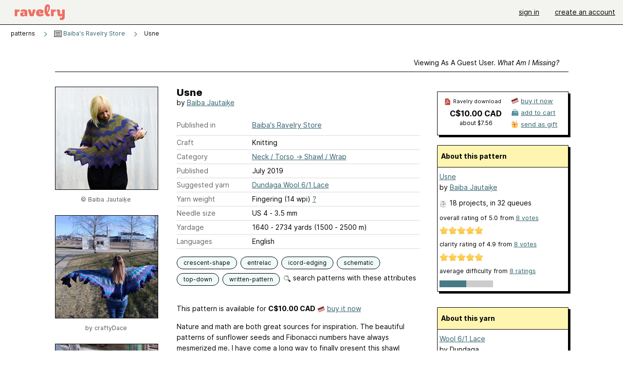

--- FILE ---
content_type: text/html; charset=utf-8
request_url: https://www.ravelry.com/patterns/library/usne
body_size: 10822
content:
<!DOCTYPE html>
<html class="with_scroll_padding" data-large-font="0" lang="en" xml:lang="en" xmlns="http://www.w3.org/1999/xhtml">
<head>
<title>Ravelry: Usne pattern by Baiba Jautaiķe</title>
<meta content="text/html; charset=utf-8" http-equiv="Content-Type" />
<meta content="k7yjmC1I3AVEjUxrFfaJWiWGwbMaYO+2MW10pPDOgDU=" id="authenticity-token" name="authenticity-token" />
<meta content="origin-when-crossorigin" name="referrer" />
<meta content="noodp" name="robots" />
<meta content="&#x000A;Nature and math are both great sources for inspiration. The beautiful patterns of sunflower seeds and Fibonacci numbers have always mesmerized me. I have come a long way to finally present this shawl design honoring both. It is called Usne — Latvian for Thistle. It may not be the plant that radiates coziness and loving warmth, but it is just as beautiful as it is tenacious and for that, I love it." name="Description" />
<meta content="Ravelry" name="application-name" />
<meta content="Ravelry" name="apple-mobile-web-app-title" />
<link rel="manifest" href="/manifest.webmanifest?v=20231002">
<link href="https://style-cdn.ravelrycache.com/stylesheets/ravelry_legacy_v1_2_2511201357.css" rel="Stylesheet" type="text/css" />
<link href="https://style-cdn.ravelrycache.com/stylesheets/ravelry_components_v1_2_2511201817.css" rel="Stylesheet" type="text/css" />


<script src="https://style-cdn.ravelrycache.com/javascripts/base11_2406161035.js" type="text/javascript"></script>
<script src="https://style-cdn.ravelrycache.com/javascripts/ravelry_2601201825.js" type="text/javascript"></script>





<link rel="apple-touch-icon" sizes="57x57" href="/images/assets/favicons/apple-touch-icon-57x57.png?v=2">
<link rel="apple-touch-icon" sizes="60x60" href="/images/assets/favicons/apple-touch-icon-60x60.png?v=2">
<link rel="apple-touch-icon" sizes="72x72" href="/images/assets/favicons/apple-touch-icon-72x72.png?v=2">
<link rel="apple-touch-icon" sizes="76x76" href="/images/assets/favicons/apple-touch-icon-76x76.png?v=2">
<link rel="apple-touch-icon" sizes="114x114" href="/images/assets/favicons/apple-touch-icon-114x114.png?v=2">
<link rel="apple-touch-icon" sizes="120x120" href="/images/assets/favicons/apple-touch-icon-120x120.png?v=2">
<link rel="apple-touch-icon" sizes="144x144" href="/images/assets/favicons/apple-touch-icon-144x144.png?v=2">
<link rel="apple-touch-icon" sizes="152x152" href="/images/assets/favicons/apple-touch-icon-152x152.png?v=2">
<link rel="apple-touch-icon" sizes="180x180" href="/images/assets/favicons/apple-touch-icon-180x180.png?v=2">
<link rel="icon" type="image/png" href="/images/assets/favicons/android-chrome-192x192.png?v=2" sizes="192x192">
<link rel="icon" type="image/png" href="/images/assets/favicons/favicon-16x16.png?v=2" sizes="16x16">
<link rel="icon" type="image/png" href="/images/assets/favicons/favicon-32x32.png?v=2" sizes="32x32">
<link rel="icon" type="image/png" href="/images/assets/favicons/favicon-96x96.png?v=2" sizes="96x96">
<meta name="msapplication-TileImage" content="/images/assets/favicons/mstile-144x144.png?v=2">
<meta content="@ravelry" name="twitter:site">
<meta content="summary_large_image" name="twitter:card">
<meta content="Usne pattern by Baiba Jautaiķe" name="twitter:title">
<meta content="
Nature and math are both great sources for inspiration. The beautiful patterns of sunflower seeds and Fibonacci numbers have always mesmerized me. I have come a long way to finally present this shawl design honoring both. It is called Usne — Latvian for Thistle. It may not be the plant that radiates coziness and loving warmth, but it is just as beautiful as it is tenacious and for that, I love it.
" name="twitter:description">
<meta content="https://images4-a.ravelrycache.com/uploads/BaibaTR/636680646/usne_titulbilde_medium2.jpg" name="twitter:image:src">
<meta content="https://images4-a.ravelrycache.com/uploads/BaibaTR/636680646/usne_titulbilde_medium2.jpg" name="twitter:image">
<meta content="product" property="og:type">
<meta content="10.00" property="og:price:amount">
<meta content="CAD" property="og:price:currency">
<meta content="Ravelry" property="og:site_name">
<meta content="Usne pattern by Baiba Jautaiķe" property="og:title">
<meta content="
Nature and math are both great sources for inspiration. The beautiful patterns of sunflower seeds and Fibonacci numbers have always mesmerized me. I have come a long way to finally present this shawl design honoring both. It is called Usne — Latvian for Thistle. It may not be the plant that radiates coziness and loving warmth, but it is just as beautiful as it is tenacious and for that, I love it.
" property="og:description">
<meta content="https://images4-f.ravelrycache.com/uploads/BaibaTR/636680646/usne_titulbilde_small2.jpg#webp" property="og:image">
<meta content="1650688485" property="og:updated_time">
<script type="application/ld+json">{"@context":"https://schema.org/","@type":"Product","name":"Usne","image":["https://images4-f.ravelrycache.com/uploads/BaibaTR/636680646/usne_titulbilde_medium.jpg"],"description":"\nNature and math are both great sources for inspiration. The beautiful patterns of sunflower seeds and Fibonacci numbers have always mesmerized me. I have come a long way to finally present this shawl design honoring both. It is called Usne — Latvian for Thistle. It may not be the plant that radiates coziness and loving warmth, but it is just as beautiful as it is tenacious and for that, I love it.\n","sku":"BJ-944760","brand":{"@type":"Brand","name":"Baiba Jautaiķe"},"offers":{"@type":"Offer","url":"https://www.ravelry.com/patterns/usne","priceCurrency":"CAD","price":"10.00","fileFormat":"application/pdf","itemCondition":"https://schema.org/NewCondition","availability":"https://schema.org/OnlineOnly","hasMerchantReturnPolicy":{"@type":"MerchantReturnPolicy","applicableCountry":"US","returnPolicyCategory":"https://schema.org/MerchantReturnNotPermitted"}},"aggregateRating":{"@type":"AggregateRating","ratingValue":5.0,"reviewCount":8}}</script>
<link rel="search" type="application/opensearchdescription+xml" title="Ravelry" href="http://www.ravelry.com/search.xml">
<script async defer data-domain="ravelry.com" src="https://plausible.io/js/plausible.js"></script>
</head>
<body class="patterns patterns_show show_action  with_responsive with_subnavigation with_subnavigation--all   wide_core_item_page normal with_frontend_v1_2 with_navigation_v2 with_typeface_default theme_automatic theme_merino theme_light_merino">
<div id="page">
<div data-autohide-nav-touch="1" data-autohide-nav="0" data-disable-auto-emoji="0" data-disable-facebook="0" data-disable-forums-menu="0" data-disable-magic-mentions="0" data-disable-quick-magic-links="0" data-flair-week="0" data-light-theme="merino" data-photos-add-to-tail="0" data-photos-auto-edit="0" data-stop-gifs="0" data-theme-disable-switching="0" data-theme="merino" id="user_preference_data" style="display: none"></div>
<div id="page_header">
<div class="navigation_v2" id="navigation_v2" role="navigation">
<span class="navigation_v2__pillarbox navigation_v2__pillarbox--first"></span>
<a class="navigation_v2__logo rsp_hidden" href="/">
<img alt="Ravelry Logo" class="navigation_v2__logo__secondary navigation_v2__logo__secondary--guest rsp_hidden" id="navigation_logo_secondary" src="https://style-cdn.ravelrycache.com/images/assets/logos/secondary.svg" style="display: none;" />
<img alt="Ravelry Logo" class="navigation_v2__logo__text" id="navigation_logo_text" src="https://style-cdn.ravelrycache.com/images/assets/logos/primary.svg" />
</a>
<a href="/" class="rsp_only navigation_v2__tab navigation_v2__tab--active">ravelry</a>
<a class="navigation_v2__tab registered_preview" href="#" style="display: none;">patterns</a>
<a class="navigation_v2__tab registered_preview" href="#" style="display: none;">yarns</a>
<a class="navigation_v2__tab registered_preview" href="#" style="display: none;">people</a>
<a class="navigation_v2__tab registered_preview" href="#" style="display: none;">groups</a>
<span class="navigation_v2__spacer navigation_v2__spacer--guestlogin"></span>
<a class="navigation_v2__tab registered_preview" href="#" style="display: none;">forums</a>
<a class="navigation_v2__tab registered_preview" href="#" style="display: none;">my notebook</a>
<a class="rsp_only navigation_v2__tab navigation_v2__tab--guestlogin" href="/" title="Ravelry">
<img alt="" src="https://style-cdn.ravelrycache.com/images/assets/logos/primary.svg" />
</a>
<div class="navigation_v2__tab navigation_v2__tab--guestlogin">
<a href="/account/login?return_to=/patterns/library/usne">sign in</a>
</div>
<div class="navigation_v2__tab navigation_v2__tab--guestlogin">
<a href="/invitations">create an account</a>
</div>
<span class="rsp_only navigation_v2__spacer navigation_v2__spacer--guestlogin"></span>
<span class="navigation_v2__pillarbox navigation_v2__pillarbox--last"></span>
</div>
</div>
<div id="searchlight_window">
<div class="searchlight_dialog">
<div class="searchlight_dialog__search">
<form autocomplete="off" class="fancy_form searchlight_dialog__form" onsubmit="R.searchlight.search(); return false;">
<input autocomplete="off" class="searchlight_dialog__search_box" id="searchlight_dialog_input" placeholder="search by name: patterns, yarns, people..." type="text" />
<img alt="" aria-hidden="true" class="searchlight_dialog__progress icon_16 o-icon--loading_tiny_alternate o-icon o-icon--xs" id="searchlight_dialog_progress" src="https://style-cdn.ravelrycache.com/images/assets/icons/ui/tiny-loader.svg?v=34" style="display: none;" />
</form>
<div class="searchlight_dialog__results" id="searchlight_dialog_results"></div>
<div class="searchlight_dialog__advanced_links" id="searchlight_dialog_links">
<div style="padding-bottom: 1em;">
advanced search
</div>
<ul class="searchlight_dialog__advanced_links__list">
<li><a href="/patterns/search#query=" class="searchlight_dialog__advanced_links__link" id="searchlight_patterns_advanced">patterns</a></li>
<li><a href="/projects/search#query=" class="searchlight_dialog__advanced_links__link">projects</a></li>
<li><a href="/designers/search#query=" class="searchlight_dialog__advanced_links__link">designers</a></li>
<li><a href="/sources/search#query=" class="searchlight_dialog__advanced_links__link">sources</a></li>
</ul>
<ul class="searchlight_dialog__advanced_links__list">
<li><a href="/yarns/search#query=" class="searchlight_dialog__advanced_links__link">yarns</a></li>
<li><a href="/stash/search#query=" class="searchlight_dialog__advanced_links__link">stashes</a></li>
<li><a href="/shops/search#query=" class="searchlight_dialog__advanced_links__link">yarn shops</a></li>
<li><a href="/yarns/brands/search#query=" class="searchlight_dialog__advanced_links__link">brands</a></li>
<li><a href="/fiber/stash/search#query=" class="searchlight_dialog__advanced_links__link">fiber</a></li>
</ul>
<ul class="searchlight_dialog__advanced_links__list">
<li><a href="/people/search#query=" class="searchlight_dialog__advanced_links__link">people</a></li>
<li><a href="/groups/search#alive=yes&amp;query=" class="searchlight_dialog__advanced_links__link">groups</a></li>
<li><a href="/discuss/search#query=&amp;view=posts" class="searchlight_dialog__advanced_links__link">forum posts</a></li>
<li><a href="/discuss/search#query=&amp;view=topics" class="searchlight_dialog__advanced_links__link">topics</a></li>
<li><a href="/events/search#query=" class="searchlight_dialog__advanced_links__link">events</a></li>
</ul>
<div style="clear:both;" class="c_d"></div>

</div>
</div>
<div class="searchlight_dialog__recently_viewed" id="searchlight_dialog_recently_viewed"></div>
<div class="searchlight_dialog__saved_searches" id="searchlight_dialog_saved_searches"></div>
<div style="clear:both;" class="c_d"></div>
</div>

</div>
<div id="content" role="main">
<div id="main"></div>
<div class="page_title">
Usne
<span class="page_title__subtitle">
by <a href="https://www.ravelry.com/designers/baiba-jautaike">Baiba Jautaiķe</a>
</span>
</div>
<div class="rsp_only" id="mobile_tool_buttons" style="display: none"></div>
<div class="heading patterns_heading rsp_hidden">
<h2 class="breadcrumbs  breadcrumbs--subnavigation"><span class="navigation_v2__pillarbox navigation_v2__pillarbox--first"></span><span class="breadcrumbs__crumbs"><span class="breadcrumbs__crumb"><strong><span class="r_link_to ">patterns</span></strong></span> <span class="breadcrumb_divider breadcrumbs__divider">></span> <span class="breadcrumbs__crumb"><span class="breadcrumbs__crumb__menu" data-menu-content-url="https://www.ravelry.com/patterns/library/usne/navigation_sources"><a href="https://www.ravelry.com/patterns/sources/baibas-ravelry-store"><img alt="" class="breadcrumbs__indicator subnavigation_only" src="https://style-cdn.ravelrycache.com/images/breadcrumb-menu-indicator.png" srcset="https://style-cdn.ravelrycache.com/images/breadcrumb-menu-indicator.png 1x, https://style-cdn.ravelrycache.com/images/breadcrumb-menu-indicator-2x.png 2x" /> Baiba's Ravelry Store</a><div class="breadcrumbs__menu " style="position: absolute; display: none;"><ul aria-haspopup="true" class="navigation_v2__menu"></ul></div></span></span> <span class="breadcrumb_divider breadcrumbs__divider">></span> <span class="breadcrumbs__crumb breadcrumbs__crumb--active">Usne</span></span> <span class="breadcrumbs__tools"></span><span class="navigation_v2__pillarbox navigation_v2__pillarbox--last"></span></h2></div>
<div class="core_item_container editor tab_bar_container tab_bar_container--guest tab_bar_container--with_button_box tab_bar_container--with_hero">
<div class="tabs tabs--subnavigation tabs--tab_builder tab_bar_responsive tabs--subnavigation_overflowable tabs--with_page_type tabs--tabset_pattern tab_bar_responsive--with_counts tab_bar_responsive--with_border tab_bar_responsive--with_ellipsis_menu patterns_tabs" data-tabset-id="pattern" id="tabset"><div class="tabs__shim"></div><div class="tabs__sections tabs__sections--subnavigation"><ul class="rsp_hidden tabs__sections__page_type"><li><img alt="" aria-hidden="true" class="icon_16 o-icon--patterns o-icon o-icon--xs" src="https://style-cdn.ravelrycache.com/images/assets/icons/patterns.svg?v=34" /> Pattern</li></ul><ul class="rsp_hidden tabs__sections__default"><li class="tab_bar_container__guest_link"><span class="static_tab" id="guest_tab"><a href="#" onclick="R.patterns.previewRegisteredFeatures(); return false;">Viewing as a guest user. <span>What am I missing?</span><div class="c-navigation_indicator"><div class="c-navigation_indicator__snake"></div></div></a></span></li> <li aria-current="page" id="current"><span class="static_tab" id="show_tab"><a href="https://www.ravelry.com/patterns/library/usne">details<div class="c-navigation_indicator"><div class="c-navigation_indicator__snake"></div></div></a></span></li> <li class="tab_bar_responsive__overflow"><span class="static_tab" id="yarns_tab"><a href="https://www.ravelry.com/patterns/library/usne/yarns">yarn ideas<div class="c-navigation_indicator"><div class="c-navigation_indicator__snake"></div></div></a></span></li> <li><span class="static_tab" id="people_tab"><a href="https://www.ravelry.com/patterns/library/usne/people">projects (18)<div class="c-navigation_indicator"><div class="c-navigation_indicator__snake"></div></div></a></span></li> <li class="tab_bar_responsive__overflow--auto"><span class="static_tab" id="comments_tab"><a href="https://www.ravelry.com/patterns/library/usne/comments">comments (4)<div class="c-navigation_indicator"><div class="c-navigation_indicator__snake"></div></div></a></span></li> <li class="tab_bar_responsive__overflow rsp_only"><span class="static_tab" id="editors_tab"><a href="https://www.ravelry.com/patterns/library/usne/editors"> editing<div class="c-navigation_indicator"><div class="c-navigation_indicator__snake"></div></div></a></span></li> <li><span class="static_tab" id="ellipsis_tab"><a class="rsp_hidden" href="#" onclick="R.quicknav.open('https://www.ravelry.com/patterns/library/usne/navigation_quicknav'); return false;" title="More..."><img alt="More options" class="icon_16 o-icon--more_menu_horizontal o-icon o-icon--xs" id="navigation_selector_944760" src="https://style-cdn.ravelrycache.com/images/assets/icons/more-horizontal-on-light.svg?v=34" title="More options" /><div class="c-navigation_indicator"><div class="c-navigation_indicator__snake"></div></div></a></span></li></ul><a class="tabs__overflow_indicator subnavigation_only"><img alt="Expand" class="icon_16 o-icon--tabs_expand o-icon o-icon--xs" src="https://style-cdn.ravelrycache.com/images/assets/icons/arrow-double-chevron-right.svg?v=34" /></a><ul class="tabs__sections__priority rsp_hidden"><li aria-current="page" id="current"><span class="static_tab" id="show_tab"><a href="https://www.ravelry.com/patterns/library/usne">details<div class="c-navigation_indicator"><div class="c-navigation_indicator__snake"></div></div></a></span></li></ul></div><div class="tabs__shim"></div><ul class="tabs__legacy"><li class="tab_bar_container__guest_link"><span class="static_tab" id="guest_tab"><a href="#" onclick="R.patterns.previewRegisteredFeatures(); return false;">Viewing as a guest user. <span>What am I missing?</span><div class="c-navigation_indicator"><div class="c-navigation_indicator__snake"></div></div></a></span></li> <li aria-current="page" id="current"><span class="static_tab" id="show_tab"><a href="https://www.ravelry.com/patterns/library/usne">details<div class="c-navigation_indicator"><div class="c-navigation_indicator__snake"></div></div></a></span></li> <li class="tab_bar_responsive__overflow"><span class="static_tab" id="yarns_tab"><a href="https://www.ravelry.com/patterns/library/usne/yarns">yarn ideas<div class="c-navigation_indicator"><div class="c-navigation_indicator__snake"></div></div></a></span></li> <li><span class="static_tab" id="people_tab"><a href="https://www.ravelry.com/patterns/library/usne/people">projects (18)<div class="c-navigation_indicator"><div class="c-navigation_indicator__snake"></div></div></a></span></li> <li class="tab_bar_responsive__overflow--auto"><span class="static_tab" id="comments_tab"><a href="https://www.ravelry.com/patterns/library/usne/comments">comments (4)<div class="c-navigation_indicator"><div class="c-navigation_indicator__snake"></div></div></a></span></li> <li class="tab_bar_responsive__overflow rsp_only"><span class="static_tab" id="editors_tab"><a href="https://www.ravelry.com/patterns/library/usne/editors"> editing<div class="c-navigation_indicator"><div class="c-navigation_indicator__snake"></div></div></a></span></li> <li><span class="static_tab" id="ellipsis_tab"><a class="rsp_hidden" href="#" onclick="R.quicknav.open('https://www.ravelry.com/patterns/library/usne/navigation_quicknav'); return false;" title="More..."><img alt="More options" class="icon_16 o-icon--more_menu_horizontal o-icon o-icon--xs" id="navigation_selector_944760" src="https://style-cdn.ravelrycache.com/images/assets/icons/more-horizontal-on-light.svg?v=34" title="More options" /><div class="c-navigation_indicator"><div class="c-navigation_indicator__snake"></div></div></a></span></li><li class="tab_bar_responsive__spacer rsp_only"></li><li class="tab_bar_responsive__show_more rsp_only"><span class="static_tab" id="responsive_more_tab"><a href="#">•••<div class="c-navigation_indicator"><div class="c-navigation_indicator__snake"></div></div></a></span></li></ul></div><div class="panels">
<div class="panel core_item_panel" id="show_panel">
<div class="photo_gallery_container" data-debug="none" id="pattern_gallery_container">
<div class="photo_gallery_hero rsp_only">
<div class="touch_gallery__item" id="slideshow_element">
<img class="lazy_srcset lazy_srcset--loading" data-lazy-srcset="https://images4-f.ravelrycache.com/uploads/BaibaTR/636680646/usne_titulbilde_small2.jpg 1x, https://images4-a.ravelrycache.com/uploads/BaibaTR/636680646/usne_titulbilde_medium2.jpg 2x" height="100.0vw" id="hero_photo_86060851" onclick="R.photos.responsiveFullscreen(this); return false;" src="https://images4-f.ravelrycache.com/uploads/BaibaTR/636680646/usne_titulbilde_thumbnail.jpg" />
</div>
</div>

<div class="photo_gallery resizable_photo_gallery resizable_photo_gallery--size_5">
<div class="photo_gallery__section photo_gallery__section--1 section">
<div class="photo_border framed_photo photo_gallery__border "><div class="photo_frame photo_gallery__frame real_photo"><div class="photo photo_gallery__photo full_height_photo zoomable_photo" id="photo_86060851"><picture><source media="(max-width: 487px)" srcset="[data-uri]" /><img alt="" class="" data-image-height="210" data-image-width="210" data-photo-id="86060851" height="false" src="https://images4-f.ravelrycache.com/uploads/BaibaTR/636680646/usne_titulbilde_small2.jpg" srcset="https://images4-f.ravelrycache.com/uploads/BaibaTR/636680646/usne_titulbilde_small2.jpg 1x, https://images4-f.ravelrycache.com/uploads/BaibaTR/636680646/usne_titulbilde_medium.jpg 2x" style="left: 0px;width: 210px; max-width: 210px;" width="210" /></picture></div></div></div>
<div class="copyright rsp_hidden">
&copy Baiba Jautaiķe
</div>
</div>
<div class="photo_gallery__section photo_gallery__section--2 section">
<div class="photo_border framed_photo photo_gallery__border "><div class="photo_frame photo_gallery__frame real_photo"><div class="photo photo_gallery__photo zoomable_photo" id="photo_112365272"><picture><source media="(max-width: 487px)" srcset="[data-uri]" /><img alt="" class="" data-image-height="222" data-image-width="296" data-photo-id="112365272" height="222" src="https://images4-g.ravelrycache.com/uploads/DaceLido/850849670/DSC_0226_small2.JPG" srcset="https://images4-g.ravelrycache.com/uploads/DaceLido/850849670/DSC_0226_small2.JPG 1x, https://images4-g.ravelrycache.com/uploads/DaceLido/850849670/DSC_0226_medium.JPG 2x" style="left: -11px;top: -12px;width: 296px; max-width: 296px;" width="296" /></picture></div></div></div>
<div class="copyright rsp_hidden">
by <span class="r_link_to ">craftyDace</span>
</div>
</div>
<div class="photo_gallery__section photo_gallery__section--3 section">
<div class="photo_border framed_photo photo_gallery__border "><div class="photo_frame photo_gallery__frame real_photo"><div class="photo photo_gallery__photo zoomable_photo" id="photo_90141842"><picture><source media="(max-width: 487px)" srcset="[data-uri]" /><img alt="" class="height_lock " data-image-height="320" data-image-width="240" data-photo-id="90141842" height="320" src="https://images4-g.ravelrycache.com/uploads/MurisTheCat/669837321/IMG_20191229_122219__small2.jpg" srcset="https://images4-g.ravelrycache.com/uploads/MurisTheCat/669837321/IMG_20191229_122219__small2.jpg 1x, https://images4-g.ravelrycache.com/uploads/MurisTheCat/669837321/IMG_20191229_122219__medium.jpg 2x" style="left: -6px;top: -46px;" width="240" /></picture></div></div></div>
<div class="copyright rsp_hidden">
by <span class="r_link_to ">MurisTheCat</span>
</div>
</div>
<div class="photo_gallery__section photo_gallery__section--4 section">
<div class="photo_border framed_photo photo_gallery__border "><div class="photo_frame photo_gallery__frame real_photo"><div class="photo photo_gallery__photo zoomable_photo" id="photo_89043786"><picture><source media="(max-width: 487px)" srcset="[data-uri]" /><img alt="" class="" data-image-height="222" data-image-width="296" data-photo-id="89043786" height="222" src="https://images4-f.ravelrycache.com/uploads/tejedora99/659017864/IMG_20191108_123240143_small2.jpg" srcset="https://images4-f.ravelrycache.com/uploads/tejedora99/659017864/IMG_20191108_123240143_small2.jpg 1x, https://images4-f.ravelrycache.com/uploads/tejedora99/659017864/IMG_20191108_123240143_medium.jpg 2x" style="left: -51px;top: -12px;width: 296px; max-width: 296px;" width="296" /></picture></div></div></div>
<div class="copyright rsp_hidden">
by <span class="r_link_to ">tejedora99</span>
</div>
</div>
<div class="photo_gallery__section photo_gallery__section--5 section">
<div class="photo_border framed_photo photo_gallery__border "><div class="photo_frame photo_gallery__frame real_photo"><div class="photo photo_gallery__photo zoomable_photo" id="photo_89043797"><picture><source media="(max-width: 487px)" srcset="[data-uri]" /><img alt="" class="height_lock " data-image-height="320" data-image-width="240" data-photo-id="89043797" height="320" src="https://images4-f.ravelrycache.com/uploads/tejedora99/658716668/IMG_20191107_041615668_small2.jpg" srcset="https://images4-f.ravelrycache.com/uploads/tejedora99/658716668/IMG_20191107_041615668_small2.jpg 1x, https://images4-f.ravelrycache.com/uploads/tejedora99/658716668/IMG_20191107_041615668_medium.jpg 2x" style="left: -6px;top: -46px;" width="240" /></picture></div></div></div>
<div class="copyright rsp_hidden">
by <span class="r_link_to ">tejedora99</span>
</div>
</div>
<div class="photo_gallery__section photo_gallery__section--6 section">
<div class="photo_border framed_photo photo_gallery__border "><div class="photo_frame photo_gallery__frame real_photo"><div class="photo photo_gallery__photo zoomable_photo" id="photo_89000365"><picture><source media="(max-width: 487px)" srcset="[data-uri]" /><img alt="" class="" data-image-height="240" data-image-width="219" data-photo-id="89000365" height="240" src="https://images4-g.ravelrycache.com/uploads/peleA/637411844/IMG_20190422_173258225_2_small.jpg" srcset="https://images4-g.ravelrycache.com/uploads/peleA/637411844/IMG_20190422_173258225_2_small.jpg 1x, https://images4-g.ravelrycache.com/uploads/peleA/637411844/IMG_20190422_173258225_2_medium.jpg 2x" style="left: 0px;top: -10px;width: 219px; max-width: 219px;" width="219" /></picture></div></div></div>
<div class="copyright rsp_hidden">
by <span class="r_link_to ">peleA</span>
</div>
</div>
<div class="photo_gallery__section photo_gallery__section--7 section">
<div class="photo_border framed_photo photo_gallery__border "><div class="photo_frame photo_gallery__frame real_photo"><div class="photo photo_gallery__photo zoomable_photo" id="photo_87152890"><picture><source media="(max-width: 487px)" srcset="[data-uri]" /><img alt="" class="" data-image-height="210" data-image-width="210" data-photo-id="87152890" height="210" src="https://images4-f.ravelrycache.com/uploads/Tharra/645649458/IMG_20190901_195010_839_small2.jpg" srcset="https://images4-f.ravelrycache.com/uploads/Tharra/645649458/IMG_20190901_195010_839_small2.jpg 1x, https://images4-f.ravelrycache.com/uploads/Tharra/645649458/IMG_20190901_195010_839_medium.jpg 2x" style="left: 0px;top: 0px;width: 210px; max-width: 210px;" width="210" /></picture></div></div></div>
<div class="copyright rsp_hidden">
by <span class="r_link_to ">Tharra</span>
</div>
</div>
<div class="photo_gallery__section photo_gallery__section--8 section">
<div class="photo_border framed_photo photo_gallery__border "><div class="photo_frame photo_gallery__frame real_photo"><div class="photo photo_gallery__photo zoomable_photo" id="photo_87152879"><picture><source media="(max-width: 487px)" srcset="[data-uri]" /><img alt="" class="" data-image-height="210" data-image-width="210" data-photo-id="87152879" height="210" src="https://images4-g.ravelrycache.com/uploads/Tharra/645649399/IMG_20190901_195010_778_small2.jpg" srcset="https://images4-g.ravelrycache.com/uploads/Tharra/645649399/IMG_20190901_195010_778_small2.jpg 1x, https://images4-g.ravelrycache.com/uploads/Tharra/645649399/IMG_20190901_195010_778_medium.jpg 2x" style="left: 0px;top: 0px;width: 210px; max-width: 210px;" width="210" /></picture></div></div></div>
<div class="copyright rsp_hidden">
by <span class="r_link_to ">Tharra</span>
</div>
</div>
<div class="photo_gallery__section photo_gallery__section--9 section">
<div class="photo_border framed_photo photo_gallery__border "><div class="photo_frame photo_gallery__frame real_photo"><div class="photo photo_gallery__photo zoomable_photo" id="photo_87074464"><picture><source media="(max-width: 487px)" srcset="[data-uri]" /><img alt="" class="" data-image-height="222" data-image-width="296" data-photo-id="87074464" height="222" src="https://images4-f.ravelrycache.com/uploads/BlueIx/644029061/E1E0A8B0-216F-4257-91A1-8650A44E17D5_small2.jpeg" srcset="https://images4-f.ravelrycache.com/uploads/BlueIx/644029061/E1E0A8B0-216F-4257-91A1-8650A44E17D5_small2.jpeg 1x, https://images4-f.ravelrycache.com/uploads/BlueIx/644029061/E1E0A8B0-216F-4257-91A1-8650A44E17D5_medium.jpeg 2x" style="left: -24px;top: -7px;width: 296px; max-width: 296px;" width="296" /></picture></div></div></div>
<div class="copyright rsp_hidden">
by <span class="r_link_to ">BlueIx</span>
</div>
</div>
<div class="photo_gallery__section photo_gallery__section--10 section">
<div class="photo_border framed_photo photo_gallery__border "><div class="photo_frame photo_gallery__frame real_photo"><div class="photo photo_gallery__photo zoomable_photo" id="photo_87074473"><picture><source media="(max-width: 487px)" srcset="[data-uri]" /><img alt="" class="height_lock " data-image-height="320" data-image-width="240" data-photo-id="87074473" height="320" src="https://images4-f.ravelrycache.com/uploads/BlueIx/644029062/550E92B3-75F4-42ED-8258-24644E336293_small2.jpeg" srcset="https://images4-f.ravelrycache.com/uploads/BlueIx/644029062/550E92B3-75F4-42ED-8258-24644E336293_small2.jpeg 1x, https://images4-f.ravelrycache.com/uploads/BlueIx/644029062/550E92B3-75F4-42ED-8258-24644E336293_medium.jpeg 2x" style="left: -13px;top: -62px;" width="240" /></picture></div></div></div>
<div class="copyright rsp_hidden">
by <span class="r_link_to ">BlueIx</span>
</div>
</div>
<div class="photo_gallery__section photo_gallery__section--11 section">
<div class="photo_border framed_photo photo_gallery__border "><div class="photo_frame photo_gallery__frame real_photo"><div class="photo photo_gallery__photo zoomable_photo" id="photo_86242300"><picture><source media="(max-width: 487px)" srcset="[data-uri]" /><img alt="" class="width_lock " data-image-height="213" data-image-width="320" data-photo-id="86242300" height="213" src="https://images4-g.ravelrycache.com/uploads/ilzep/638157298/IMGP3318_usne_small2.JPG" srcset="https://images4-g.ravelrycache.com/uploads/ilzep/638157298/IMGP3318_usne_small2.JPG 1x, https://images4-g.ravelrycache.com/uploads/ilzep/638157298/IMGP3318_usne_medium.JPG 2x" style="left: -54px;top: -1px;" width="320" /></picture></div></div></div>
<div class="copyright rsp_hidden">
by <span class="r_link_to ">ilzep</span>
</div>
</div>
<div class="photo_gallery__section photo_gallery__section--12 section">
<div class="photo_border framed_photo photo_gallery__border "><div class="photo_frame photo_gallery__frame real_photo"><div class="photo photo_gallery__photo zoomable_photo" id="photo_86322013"><picture><source media="(max-width: 487px)" srcset="[data-uri]" /><img alt="" class="height_lock " data-image-height="320" data-image-width="213" data-photo-id="86322013" height="320" src="https://images4-g.ravelrycache.com/uploads/farilis/638826432/IMGP3377__small2.JPG" srcset="https://images4-g.ravelrycache.com/uploads/farilis/638826432/IMGP3377__small2.JPG 1x, https://images4-g.ravelrycache.com/uploads/farilis/638826432/IMGP3377__medium.JPG 2x" style="left: -1px;top: -54px;" width="213" /></picture></div></div></div>
<div class="copyright rsp_hidden">
by <span class="r_link_to ">farilis</span>
</div>
</div>
<div class="photo_gallery__section photo_gallery__section--13 section">
<div class="photo_border framed_photo photo_gallery__border "><div class="photo_frame photo_gallery__frame real_photo"><div class="photo photo_gallery__photo zoomable_photo" id="photo_87044028"><picture><source media="(max-width: 487px)" srcset="[data-uri]" /><img alt="" class="" data-image-height="210" data-image-width="210" data-photo-id="87044028" height="210" src="https://images4-g.ravelrycache.com/uploads/BaibaTR/644778402/DSCN0850_small2.jpg" srcset="https://images4-g.ravelrycache.com/uploads/BaibaTR/644778402/DSCN0850_small2.jpg 1x, https://images4-g.ravelrycache.com/uploads/BaibaTR/644778402/DSCN0850_medium.jpg 2x" style="left: 0px;top: 0px;width: 210px; max-width: 210px;" width="210" /></picture></div></div></div>
<div class="copyright rsp_hidden">
by <span class="r_link_to ">BaibaTR</span>
</div>
</div>
<div class="photo_gallery__section photo_gallery__section--14 section">
<div class="photo_border framed_photo photo_gallery__border "><div class="photo_frame photo_gallery__frame real_photo"><div class="photo photo_gallery__photo zoomable_photo" id="photo_86062197"><picture><source media="(max-width: 487px)" srcset="[data-uri]" /><img alt="" class="height_lock " data-image-height="320" data-image-width="240" data-photo-id="86062197" height="320" src="https://images4-g.ravelrycache.com/uploads/migla/617371406/20190331_160332_small2.jpg" srcset="https://images4-g.ravelrycache.com/uploads/migla/617371406/20190331_160332_small2.jpg 1x, https://images4-g.ravelrycache.com/uploads/migla/617371406/20190331_160332_medium.jpg 2x" style="left: -6px;top: -46px;" width="240" /></picture></div></div></div>
<div class="copyright rsp_hidden">
by <span class="r_link_to ">migla</span>
</div>
</div>
<div class="photo_gallery__section photo_gallery__section--15 section">
<div class="photo_border framed_photo photo_gallery__border "><div class="photo_frame photo_gallery__frame real_photo"><div class="photo photo_gallery__photo zoomable_photo" id="photo_86062196"><picture><source media="(max-width: 487px)" srcset="[data-uri]" /><img alt="" class="" data-image-height="222" data-image-width="296" data-photo-id="86062196" height="222" src="https://images4-f.ravelrycache.com/uploads/migla/617371394/20190331_161114_small2.jpg" srcset="https://images4-f.ravelrycache.com/uploads/migla/617371394/20190331_161114_small2.jpg 1x, https://images4-f.ravelrycache.com/uploads/migla/617371394/20190331_161114_medium.jpg 2x" style="left: -43px;top: -6px;width: 296px; max-width: 296px;" width="296" /></picture></div></div></div>
<div class="copyright rsp_hidden">
by <span class="r_link_to ">migla</span>
</div>
</div>
<div class="photo_gallery__section photo_gallery__section--16 section">
<div class="photo_border framed_photo photo_gallery__border "><div class="photo_frame photo_gallery__frame real_photo"><div class="photo photo_gallery__photo zoomable_photo" id="photo_86060852"><picture><source media="(max-width: 487px)" srcset="[data-uri]" /><img alt="" class="" data-image-height="210" data-image-width="350" data-photo-id="86060852" height="210" src="https://images4-f.ravelrycache.com/uploads/BaibaTR/636680640/usne_sparni_medium.jpg" srcset="https://images4-f.ravelrycache.com/uploads/BaibaTR/636680640/usne_sparni_medium.jpg 1x, https://images4-f.ravelrycache.com/uploads/BaibaTR/636680640/usne_sparni_medium.jpg 2x" style="left: -70px;top: 0px;height: 210px;" width="350" /></picture></div></div></div>
<div class="copyright rsp_hidden">
&copy Baiba Jautaiķe
</div>
</div>
<div class="photo_gallery__section photo_gallery__section--17 section">
<div class="photo_border framed_photo photo_gallery__border "><div class="photo_frame photo_gallery__frame real_photo"><div class="photo photo_gallery__photo zoomable_photo" id="photo_86322009"><picture><source media="(max-width: 487px)" srcset="[data-uri]" /><img alt="" class="width_lock " data-image-height="213" data-image-width="320" data-photo-id="86322009" height="213" src="https://images4-f.ravelrycache.com/uploads/farilis/638826436/IMGP3381__small2.JPG" srcset="https://images4-f.ravelrycache.com/uploads/farilis/638826436/IMGP3381__small2.JPG 1x, https://images4-f.ravelrycache.com/uploads/farilis/638826436/IMGP3381__medium.JPG 2x" style="left: -54px;top: -1px;" width="320" /></picture></div></div></div>
<div class="copyright rsp_hidden">
by <span class="r_link_to ">farilis</span>
</div>
</div>
<div class="photo_gallery__section photo_gallery__section--18 section">
<div class="photo_border framed_photo photo_gallery__border "><div class="photo_frame photo_gallery__frame real_photo"><div class="photo photo_gallery__photo zoomable_photo" id="photo_86242298"><picture><source media="(max-width: 487px)" srcset="[data-uri]" /><img alt="" class="width_lock " data-image-height="213" data-image-width="320" data-photo-id="86242298" height="213" src="https://images4-f.ravelrycache.com/uploads/ilzep/638157763/IMGP3212__small2.JPG" srcset="https://images4-f.ravelrycache.com/uploads/ilzep/638157763/IMGP3212__small2.JPG 1x, https://images4-f.ravelrycache.com/uploads/ilzep/638157763/IMGP3212__medium.JPG 2x" style="left: -54px;top: -1px;" width="320" /></picture></div></div></div>
<div class="copyright rsp_hidden">
by <span class="r_link_to ">ilzep</span>
</div>
</div>
<div class="photo_gallery__section photo_gallery__section--19 section">
<div class="photo_border framed_photo photo_gallery__border "><div class="photo_frame photo_gallery__frame real_photo"><div class="photo photo_gallery__photo zoomable_photo" id="photo_86242297"><picture><source media="(max-width: 487px)" srcset="[data-uri]" /><img alt="" class="" data-image-height="210" data-image-width="432" data-photo-id="86242297" height="210" src="https://images4-g.ravelrycache.com/uploads/ilzep/638159730/20190720_150054_medium.jpg" srcset="https://images4-g.ravelrycache.com/uploads/ilzep/638159730/20190720_150054_medium.jpg 1x, https://images4-g.ravelrycache.com/uploads/ilzep/638159730/20190720_150054_medium.jpg 2x" style="left: -111px;top: 0px;height: 210px;" width="432" /></picture></div></div></div>
<div class="copyright rsp_hidden">
by <span class="r_link_to ">ilzep</span>
</div>
</div>
<div class="photo_gallery__section photo_gallery__section--20 section">
<div class="photo_border framed_photo photo_gallery__border "><div class="photo_frame photo_gallery__frame real_photo"><div class="photo photo_gallery__photo zoomable_photo" id="photo_86279801"><picture><source media="(max-width: 487px)" srcset="[data-uri]" /><img alt="" class="height_lock " data-image-height="320" data-image-width="240" data-photo-id="86279801" height="320" src="https://images4-f.ravelrycache.com/uploads/Inetta/638482526/P90721-111738_small2.jpg" srcset="https://images4-f.ravelrycache.com/uploads/Inetta/638482526/P90721-111738_small2.jpg 1x, https://images4-f.ravelrycache.com/uploads/Inetta/638482526/P90721-111738_medium.jpg 2x" style="left: -6px;top: -46px;" width="240" /></picture></div></div></div>
<div class="copyright rsp_hidden">
by <span class="r_link_to ">Inetta</span>
</div>
</div>
<div class="photo_gallery__section photo_gallery__section--21 section">
<div class="photo_border framed_photo photo_gallery__border "><div class="photo_frame photo_gallery__frame real_photo"><div class="photo photo_gallery__photo zoomable_photo" id="photo_86062193"><picture><source media="(max-width: 487px)" srcset="[data-uri]" /><img alt="" class="" data-image-height="222" data-image-width="296" data-photo-id="86062193" height="222" src="https://images4-g.ravelrycache.com/uploads/migla/617371399/20190331_160603_small2.jpg" srcset="https://images4-g.ravelrycache.com/uploads/migla/617371399/20190331_160603_small2.jpg 1x, https://images4-g.ravelrycache.com/uploads/migla/617371399/20190331_160603_medium.jpg 2x" style="left: -43px;top: -6px;width: 296px; max-width: 296px;" width="296" /></picture></div></div></div>
<div class="copyright rsp_hidden">
by <span class="r_link_to ">migla</span>
</div>
</div>
<div class="photo_gallery__section photo_gallery__section--22 section">
<div class="photo_border framed_photo photo_gallery__border "><div class="photo_frame photo_gallery__frame real_photo"><div class="photo photo_gallery__photo zoomable_photo" id="photo_87039053"><picture><source media="(max-width: 487px)" srcset="[data-uri]" /><img alt="" class="" data-image-height="210" data-image-width="210" data-photo-id="87039053" height="210" src="https://images4-f.ravelrycache.com/uploads/BaibaTR/644737888/IMG_20190827_115455_2_small2.jpg" srcset="https://images4-f.ravelrycache.com/uploads/BaibaTR/644737888/IMG_20190827_115455_2_small2.jpg 1x, https://images4-f.ravelrycache.com/uploads/BaibaTR/644737888/IMG_20190827_115455_2_medium.jpg 2x" style="left: 0px;top: 0px;width: 210px; max-width: 210px;" width="210" /></picture></div></div></div>
<div class="copyright rsp_hidden">
&copy BaibaTR
</div>
</div>
<div class="photo_gallery__section photo_gallery__section--23 section">
<div class="photo_border framed_photo photo_gallery__border "><div class="photo_frame photo_gallery__frame real_photo"><div class="photo photo_gallery__photo zoomable_photo" id="photo_86060853"><picture><source media="(max-width: 487px)" srcset="[data-uri]" /><img alt="" class="" data-image-height="210" data-image-width="350" data-photo-id="86060853" height="210" src="https://images4-g.ravelrycache.com/uploads/BaibaTR/636680631/usne_garter_medium.jpg" srcset="https://images4-g.ravelrycache.com/uploads/BaibaTR/636680631/usne_garter_medium.jpg 1x, https://images4-g.ravelrycache.com/uploads/BaibaTR/636680631/usne_garter_medium.jpg 2x" style="left: -70px;top: 0px;height: 210px;" width="350" /></picture></div></div></div>
<div class="copyright rsp_hidden">
&copy Baiba Jautaiķe
</div>
</div>
<div class="photo_gallery__section photo_gallery__section--24 section">
<div class="photo_border framed_photo photo_gallery__border "><div class="photo_frame photo_gallery__frame real_photo"><div class="photo photo_gallery__photo zoomable_photo" id="photo_86193054"><picture><source media="(max-width: 487px)" srcset="[data-uri]" /><img alt="" class="" data-image-height="210" data-image-width="210" data-photo-id="86193054" height="210" src="https://images4-g.ravelrycache.com/uploads/gape/615411365/4032A641-7434-460A-B418-99E09FE796A9_small2.jpeg" srcset="https://images4-g.ravelrycache.com/uploads/gape/615411365/4032A641-7434-460A-B418-99E09FE796A9_small2.jpeg 1x, https://images4-g.ravelrycache.com/uploads/gape/615411365/4032A641-7434-460A-B418-99E09FE796A9_medium.jpeg 2x" style="left: 0px;top: 0px;width: 210px; max-width: 210px;" width="210" /></picture></div></div></div>
<div class="copyright rsp_hidden">
by <span class="r_link_to ">atodopunto</span>
</div>
</div>
<div class="photo_gallery__section photo_gallery__section--25 section">
<div class="photo_border framed_photo photo_gallery__border "><div class="photo_frame photo_gallery__frame real_photo"><div class="photo photo_gallery__photo zoomable_photo" id="photo_86228840"><picture><source media="(max-width: 487px)" srcset="[data-uri]" /><img alt="" class="width_lock " data-image-height="213" data-image-width="320" data-photo-id="86228840" height="213" src="https://images4-g.ravelrycache.com/uploads/ilzep/637847899/IMGP3209__small2.JPG" srcset="https://images4-g.ravelrycache.com/uploads/ilzep/637847899/IMGP3209__small2.JPG 1x, https://images4-g.ravelrycache.com/uploads/ilzep/637847899/IMGP3209__medium.JPG 2x" style="left: -54px;top: -1px;" width="320" /></picture></div></div></div>
<div class="copyright rsp_hidden">
by <span class="r_link_to ">ilzep</span>
</div>
</div>
<div class="photo_gallery__section photo_gallery__section--26 section">
<div class="photo_border framed_photo photo_gallery__border "><div class="photo_frame photo_gallery__frame real_photo"><div class="photo photo_gallery__photo zoomable_photo" id="photo_87044027"><picture><source media="(max-width: 487px)" srcset="[data-uri]" /><img alt="" class="" data-image-height="210" data-image-width="210" data-photo-id="87044027" height="210" src="https://images4-g.ravelrycache.com/uploads/BaibaTR/644778866/DSCN0777_small2.jpg" srcset="https://images4-g.ravelrycache.com/uploads/BaibaTR/644778866/DSCN0777_small2.jpg 1x, https://images4-g.ravelrycache.com/uploads/BaibaTR/644778866/DSCN0777_medium.jpg 2x" style="left: 0px;top: 0px;width: 210px; max-width: 210px;" width="210" /></picture></div></div></div>
<div class="copyright rsp_hidden">
by <span class="r_link_to ">BaibaTR</span>
</div>
</div>
<div class="photo_gallery__section photo_gallery__section--27 section">
<div class="photo_border framed_photo photo_gallery__border "><div class="photo_frame photo_gallery__frame real_photo"><div class="photo photo_gallery__photo zoomable_photo" id="photo_86060854"><picture><source media="(max-width: 487px)" srcset="[data-uri]" /><img alt="" class="" data-image-height="210" data-image-width="210" data-photo-id="86060854" height="210" src="https://images4-f.ravelrycache.com/uploads/BaibaTR/636680637/usne_kopskats_small2.jpg" srcset="https://images4-f.ravelrycache.com/uploads/BaibaTR/636680637/usne_kopskats_small2.jpg 1x, https://images4-f.ravelrycache.com/uploads/BaibaTR/636680637/usne_kopskats_medium.jpg 2x" style="left: 0px;top: 0px;width: 210px; max-width: 210px;" width="210" /></picture></div></div></div>
<div class="copyright rsp_hidden">
&copy Baiba Jautaiķe
</div>
</div>
<div class="photo_gallery__section photo_gallery__section--28 section">
<div class="photo_border framed_photo photo_gallery__border "><div class="photo_frame photo_gallery__frame real_photo"><div class="photo photo_gallery__photo zoomable_photo" id="photo_86062479"><picture><source media="(max-width: 487px)" srcset="[data-uri]" /><img alt="" class="height_lock " data-image-height="320" data-image-width="242" data-photo-id="86062479" height="320" src="https://images4-f.ravelrycache.com/uploads/BaibaTR/636694679/ShowImage.aspx_small2.jpeg" srcset="https://images4-f.ravelrycache.com/uploads/BaibaTR/636694679/ShowImage.aspx_small2.jpeg 1x, https://images4-f.ravelrycache.com/uploads/BaibaTR/636694679/ShowImage.aspx_medium.jpeg 2x" style="left: -2px;top: -22px;" width="242" /></picture></div></div></div>
<div class="copyright rsp_hidden">
by <span class="r_link_to ">BaibaTR</span>
</div>
</div>
<div style="clear:both;" class="c_d"></div>
<div class="buy_box_section rsp_hidden" style="text-align: center; margin-right: 21px; padding-top: 10px;">

</div>

</div>
</div>

<div class="show view_core_item view_core_item--legacy core_item_content">
<h2 class="rsp_hidden">
Usne

</h2>
<div class="pattern_author core_item_content__attribution">
by <a href="https://www.ravelry.com/designers/baiba-jautaike">Baiba Jautaiķe</a>
</div>
<div class="fields core_item_inner core_item_content__fields">
<fieldset>
<div class="field core_item_content__field">
<label class="core_item_content__label">Published in</label>
<div class="value">
<div class="source" style="margin-bottom: .5em;">
<a href="https://www.ravelry.com/patterns/sources/baibas-ravelry-store">Baiba's Ravelry Store</a>
</div>

</div>
</div>
<div class="field core_item_content__field">
<label class="core_item_content__label">Craft</label>
<div class="value">
Knitting
</div>
</div>
<div class="field core_item_content__field">
<label class="core_item_content__label">Category</label>
<div class="value">
<div class="category"><a href="/patterns/popular/shawl-wrap"><span>Neck / Torso</span> &rarr; <span>Shawl / Wrap</span></a></div>
</div>
</div>
<div class="field core_item_content__field">
<label class="core_item_content__label">Published</label>
<div class="value">
July
2019
</div>
</div>
<div class="field core_item_content__field">
<label class="core_item_content__label">
Suggested yarn
</label>
<div class="value core_item_content__value"><a href="https://www.ravelry.com/yarns/library/dundaga-wool-6-1-lace">Dundaga Wool 6/1 Lace</a></div>
</div>
<div class="field core_item_content__field" id="in_my_stash_uncached" style="display: none;"></div>
<div class="field core_item_content__field" id="queued_uncached" style="display: none;"></div>
<div class="field core_item_content__field">
<label class="core_item_content__label">
Yarn weight
</label>
<div class="value">
Fingering (14 wpi)
<a href="#" onclick="R.utils.popup({title: 'Yarn weight help', height: 400, width: 780, url: '/help/yarn/weights?highlight=5'}); return false;"> ? </a>
</div>
</div>
<div class="field core_item_content__field">
<label class="core_item_content__label">Needle size</label>
<div class="value">US 4  - 3.5 mm</div>
</div>
<div class="field core_item_content__field">
<label class="core_item_content__label">Yardage</label>
<div class="value">
1640 - 2734 yards (1500 - 2500 m)
</div>
</div>
<div class="field core_item_content__field core_item_content__field--languages" id="language_field">
<label class="core_item_content__label">Languages</label>
<div class="value">
<span class="core_item_content__field__language">
English
</span>
</div>
</div>

<div class="core_item__tags">
<div class="value" style="margin-left: 0; margin-top: 16px;">
<ul class="tag_set">
<li class="tag">
<a href="/patterns/attributes/crescent-shape" title="the shape produced when a circle has a segment of another circle removed from its edge">crescent-shape</a>
</li>
<li class="tag">
<a href="/patterns/attributes/entrelac" title="a knitting and crochet technique used to create a textured diamond or basketwork pattern.">entrelac</a>
</li>
<li class="tag">
<a href="/patterns/attributes/icord-edging" title="An edge to that is added to fabric (applied either during the construction or after, during finishing) made of a narrow tube worked in stockinette.">icord-edging</a>
</li>
<li class="collapsable_tag collapsed_tag tag">
<a href="/patterns/attributes/schematic" title="includes a drawing, probably with measurements">schematic</a>
</li>
<li class="collapsable_tag collapsed_tag tag">
<a href="/patterns/attributes/top-down" title="worked from the top of the garment/accessory toward the bottom.">top-down</a>
</li>
<li class="collapsable_tag collapsed_tag tag">
<a href="/patterns/attributes/written-pattern" title="uses words to describe the techniques involved">written-pattern</a>
</li>
<li class="more_tags rsp_only">
<a href="#" onclick="R.patterns.showAllTags(); return false;">3 more attributes...</a>
</li>
<li class="more_tags more_tags--collapse rsp_only" style="display: none;">
<a href="#" onclick="R.patterns.toggleTags(false); return false;">show less...</a>
</li>
<li style="background: transparent;">
<a class="with_img" href="#" id="similar_search_link" onclick="R.patterns.similarSearch(944760); return false;" style="background-color: transparent; white-space: nowrap;"><img alt="Search" class="inline icon_16 o-icon--search_label o-icon o-icon--xs" height="16" src="https://style-cdn.ravelrycache.com/images/assets/icons/search-general.svg?v=34" style="border: none;" title="build a similar search" width="16" /> search patterns with these attributes</a>
</li>
</ul>
<div style="clear:both;" class="c_d"></div>
</div>
</div>
</fieldset>
</div>
<div id="prenotes" style="scroll-margin: 6rem;"></div>
<div class="downloadable core_item_content__text_block responsive_stack--1 rsp_hidden">
<!-- / buy box placeholder -->
</div>
<div class="downloadable core_item_content__text_block">
<span class="pattern_availability_long">This pattern is available</span>
 for <strong>C$10.00 CAD</strong>
<img alt="" aria-hidden="true" class="icon_16 o-icon--buy_now o-icon o-icon--xs" src="https://style-cdn.ravelrycache.com/images/assets/icons/credit-card.svg?v=34" />
<a href="#" onclick="R.shop.buyPattern(944760); return false;">buy it now</a>

</div>
<div class="notes markdown core_item_content__text_block core_item_content__text_block--notes">

<p>Nature and math are both great sources for inspiration. The beautiful patterns of sunflower seeds and Fibonacci numbers have always mesmerized me. I have come a long way to finally present this shawl design honoring both. It is called Usne — Latvian for Thistle. It may not be the plant that radiates coziness and loving warmth, but it is just as beautiful as it is tenacious and for that, I love it.</p>

<p>Differently sized and shaped entrelac blocks are used to create an almost circular shawl that wraps around the shoulders without bunching up. This shawl starts with the 3 squares in the middle of the upper edge and grows outwards as the number of blocks changes in every tier. A simple garter stitch border on one edge and an applied I-cord on the other complement the shawls geometry. <br />This design works just as wonderfully in garter stitch as in stockinette. Pattern includes instructions for both versions.</p>

<p>This is the most complex of my multi-shape entrelac shawls so far and is designed for the knitter who is very comfortable with entrelac, has tried it all and is ready for a new challenge.</p>

<p>errata: I-cord looks better when attached from the wrong side. This is fixed in the file Aug 27, 2019)</p>

</div>
</div>
<div class="sidebar core_item_sidebar core_item_sidebar--patterns">
<div class="registered_preview rsp_hidden" id="tool_buttons" style="display: none;">
<div id="button_box">
<a class="button favorites_button" href="#">
<img alt="" aria-hidden="true" class="icon_16 o-icon--favorites_add o-icon o-icon--xs" src="https://style-cdn.ravelrycache.com/images/assets/icons/favorites.svg?v=34" />
<span>save in favorites</span>
</a>
<a class="button queue_button" href="#">
<img alt="" aria-hidden="true" class="icon_16 o-icon--queue_add o-icon o-icon--xs" src="https://style-cdn.ravelrycache.com/images/assets/icons/queue.svg?v=34" />
<span>add to queue</span>
</a>
</div>
</div>
<div style="clear:both;" class="c_d"></div>
<div id="store">
<div class="download_plate giftable_download_plate rsp_hidden" id="pattern_buy_box">
<div class="download_plate__title_wrapper" style="position: relative;">
<div class="download_plate__title rsp_hidden">
<img alt="" aria-hidden="true" class="inline icon_16 o-icon--pdf o-icon o-icon--xs" src="https://style-cdn.ravelrycache.com/images/assets/icons/pdf.svg?v=34" />
Ravelry download
</div>
</div>
<strong class="price">
<a href="#" class="price_retail" onclick="R.shop.buyPattern(944760); return false;">C$10.00 CAD</a>
<div class="price_note price_note--local_price">
<a href="#" onclick="R.shop.buyPattern(944760); return false;">about $7.56</a>
</div>
</strong>
<div class="buy_options">
<a href="#" class="clicker clicker_container clicker_v2 clicker_v2--standard rsp_only action_sheet_trigger" onclick="R.controls.actionSheet('pattern_action_sheet'); return false;" role="button"><img alt="" aria-hidden="true" class="icon_16 o-icon--cart o-icon o-icon--xs" src="https://style-cdn.ravelrycache.com/images/assets/icons/cart.svg?v=34" /><span>Purchase</span></a>
<div class="option">
<img alt="" aria-hidden="true" class="inline icon_16 o-icon--buy_now o-icon o-icon--xs" src="https://style-cdn.ravelrycache.com/images/assets/icons/credit-card.svg?v=34" />
<a href="#" onclick="R.shop.buyPattern(944760); return false;"><span class="rsp_hidden">buy it now</span><span class="rsp_only">buy now</span></a>
</div>
<div class="option cart_option">
<img alt="" aria-hidden="true" class="inline icon_16 o-icon--cart_add o-icon o-icon--xs" src="https://style-cdn.ravelrycache.com/images/assets/icons/cart.svg?v=34" />
<a href="#" onclick="R.shop.addToCart(543792); return false;" title="add to cart"><span class="rsp_hidden">add to cart</span></a>
</div>
<div class="option gift_option">
<img alt="" aria-hidden="true" class="inline icon_16 o-icon--gift_send o-icon o-icon--xs" src="https://style-cdn.ravelrycache.com/images/assets/icons/gift.svg?v=34" title="Send as gift" />
<a href="#" id="gift_pattern_link" onclick="R.shop.giftProduct(38310, 543792); return false;" title="send as gift"><span class="rsp_hidden">send as gift</span></a>
</div>
</div>
<div class="action_sheet_container rsp_only">
<div class="action_sheet action_sheet--links" id="pattern_action_sheet">
<a href="#" onclick="R.shop.buyPattern(944760); return false;"><img alt="" aria-hidden="true" class="icon_16 o-icon--buy_now o-icon o-icon--xs" src="https://style-cdn.ravelrycache.com/images/assets/icons/credit-card.svg?v=34" /> Buy it now</a>
<a href="#" onclick="R.shop.addToCart(543792); return false;"><img alt="" aria-hidden="true" class="icon_16 o-icon--cart o-icon o-icon--xs" src="https://style-cdn.ravelrycache.com/images/assets/icons/cart.svg?v=34" /> Add to cart</a>
<a href="#" onclick="R.shop.giftProduct(38310, 543792); return false;"><img alt="" aria-hidden="true" class="icon_16 o-icon--gift_send o-icon o-icon--xs" src="https://style-cdn.ravelrycache.com/images/assets/icons/gift.svg?v=34" /> Send as gift</a>
<a class="action_sheet__cancel" href="#" onclick="true; return false;"><img alt="" aria-hidden="true" class="icon_16 o-icon--cancel o-icon o-icon--xs" src="https://style-cdn.ravelrycache.com/images/assets/icons/cancel.svg?v=34" /> Cancel</a>
</div>
</div>

</div>
</div>
<div class="rsp_hidden" id="pattern_source">
</div>
<div class="pattern_summary">
<div class="pattern_summary box box--sidebar box--notebook">
<div class="box_title box_title--sidebar">
About this pattern
</div>
<div class="box_contents box_contents--sidebar" data-pattern-id="944760" id="pattern_summary_content">
<div class="pattern_name item">
<a href="https://www.ravelry.com/patterns/library/usne" class="fn">Usne</a>
</div>
<div class="pattern_author">by <a href="https://www.ravelry.com/designers/baiba-jautaike">Baiba Jautaiķe</a></div>
<div class="pattern_people summary_box_people">
<img alt="" aria-hidden="true" class="inline icon_16 o-icon--projects o-icon o-icon--xs" src="https://style-cdn.ravelrycache.com/images/assets/icons/projects.svg?v=34" />
<span class="r_link_to ">18 projects</span>,
in 32 queues

</div>
<div>
<div class="average" style="font-size: .9em; padding-bottom: .5em;">
overall rating
of
<span class="rating">5.0</span>
from
<a href="#" onclick="R.patterns.showStatistics(944760); return false;"><span class='votes'>8 </span> votes</a>
</div>
<div class="inline_stars"><div class="rating-foreground inline_stars_rating" style="width:90px;" title="5.0 out of 5"></div></div>
<div class="average" style="font-size: .9em; padding-bottom: .5em;">
clarity rating
of
<span class="rating">4.9</span>
from
<a href="#" onclick="R.patterns.showStatistics(944760); return false;"><span class='votes'>8 </span> votes</a>
</div>
<div class="inline_stars"><div class="rating-foreground inline_stars_rating" style="width:88px;" title="4.88 out of 5"></div></div>
<div class="average" style="font-size: .9em; padding-bottom: .5em;">
average difficulty from
<a href="#" onclick="R.patterns.showStatistics(944760); return false;">8 ratings</a>
</div>
<ul class="rating bar_rating" id="pattern_944760_difficulty">
<li class="filled"></li>
<li class="filled"></li>
<li class="filled"></li>
<li class="filled"></li>
<li class="filled"></li>
<li></li>
<li></li>
<li></li>
<li></li>
<li></li>
</ul>
<div style="clear:both;" class="c_d"></div>
</div>
</div>
<div style="clear:both;" class="c_d"></div>
</div>
<div class="user_editable">
</div>

</div>
<div class="yarn_summary">
<div class="yarn_summary_container">
<div class="yarn_summary box box--sidebar" id="yarn_102808_summary">
<div class="box_title box_title--sidebar">
About this yarn
</div>
<div class="box_contents box_contents--sidebar yarn_summary_content" data-yarn-id="102808" id="yarn_102808_content">
<div class="yarn_name item">
<a href="https://www.ravelry.com/yarns/library/dundaga-wool-6-1-lace" class="fn">Wool 6/1 Lace</a>
</div>
<div class="yarn_company">
by <span class="r_link_to ">Dundaga</span>
</div>
<div class="fiber_and_weight">
Light Fingering
</div>
<div class="fibers">
100% Wool
</div>
<div class="yardage">
492 yards
 / 
100
grams
</div>
<div class="pattern_people summary_box_people">
<p style="line-height: 1.5em;">
<img alt="" aria-hidden="true" class="inline icon_16 o-icon--projects o-icon o-icon--xs" src="https://style-cdn.ravelrycache.com/images/assets/icons/projects.svg?v=34" />
<span class="r_link_to ">2070 projects</span>
</p>
<p style="line-height: 1.5em;">
<img alt="" aria-hidden="true" class="inline icon_16 o-icon--stash o-icon o-icon--xs" src="https://style-cdn.ravelrycache.com/images/assets/icons/stash.svg?v=34" />
stashed
<span class="r_link_to ">1497 times</span>
</p>
</div>
<div>
<div class="average" style="font-size: .9em; padding-bottom: .5em;">
rating
of
<span class="rating">4.7</span>
from
<span class='votes'>275</span> votes
</div>
<div class="inline_stars"><div class="rating-foreground inline_stars_rating" style="width:84px;" title="4.69 out of 5"></div></div>
</div>
</div>
</div>
</div>
<div id="yarn_buying_options">
<div class="zone_specific_yarn_links" id="guest_specific_yarn_links"></div>
</div>
<div class="user_editable">
</div>


</div>
<div class="author_summary">
<div class="box box--sidebar">
<div class="box_title box_title--sidebar">
More from Baiba Jautaiķe
</div>
<div class="box_contents box_contents--sidebar">
<div class="c-media_medium pattern">
<div class="c-media_medium__figure thumbnail thumbnail--with_photo">
<a href="https://www.ravelry.com/patterns/library/sweetpea-5" title="Sweetpea"><img alt="Sweetpea pattern " src="https://images4-f.ravelrycache.com/uploads/BaibaTR/796742993/215270489_355317659434576_11476418253073459_n_square.jpeg" /></a>
</div>
<div class="c-media_medium__body details">
<div class="name"><a href="https://www.ravelry.com/patterns/library/sweetpea-5">Sweetpea</a></div>
<div class="rating_count">8 ratings</div>
<div class="rating"><div class="inline_stars"><div class="rating-foreground inline_stars_rating" style="width:88px;" title="4.875 out of 5"></div></div></div>
<div class="people">
22 projects
</div>
</div>
<div style="clear:both;" class="c_d"></div>
</div>
<div class="c-media_medium pattern">
<div class="c-media_medium__figure thumbnail thumbnail--with_photo">
<a href="https://www.ravelry.com/patterns/library/nils-4" title="Nils"><img alt="Nils pattern " src="https://images4-f.ravelrycache.com/uploads/BaibaTR/843512386/DSCN2203_square.jpeg" /></a>
</div>
<div class="c-media_medium__body details">
<div class="name"><a href="https://www.ravelry.com/patterns/library/nils-4">Nils</a></div>
<div class="rating_count">3 ratings</div>
<div class="rating"><div class="inline_stars"><div class="rating-foreground inline_stars_rating" style="width:90px;" title="5.0 out of 5"></div></div></div>
<div class="people">
11 projects
</div>
</div>
<div style="clear:both;" class="c_d"></div>
</div>
<div class="c-media_medium pattern">
<div class="c-media_medium__figure thumbnail thumbnail--with_photo">
<a href="https://www.ravelry.com/patterns/library/kupena" title="Kupena"><img alt="Kupena pattern " src="https://images4-f.ravelrycache.com/uploads/BaibaTR/538683867/DSCN8808_square.jpg" /></a>
</div>
<div class="c-media_medium__body details">
<div class="name"><a href="https://www.ravelry.com/patterns/library/kupena">Kupena</a></div>
<div class="people">
8 projects
</div>
</div>
<div style="clear:both;" class="c_d"></div>
</div>
<a href="https://www.ravelry.com/designers/baiba-jautaike">See them all...</a>
<div style="clear:both;" class="c_d"></div>
</div>
</div>

</div>
<div class="bundle_summary" id="bundle_summary">
<div class="box box--sidebar">
<div class="box_title box_title--sidebar">
Bundles with this pattern
</div>
<div class="box_contents box_contents--sidebar">
<div class="c-media_medium bundle">
<div class="c-media_medium__figure thumbnail">
<a href="https://www.ravelry.com/bundles/multi-shaped-entrelac" title="Multi-shaped Entrelac"><img alt="" class="square_thumbnail" height="75" id="sqt_70117850" src="https://images4-g.ravelrycache.com/uploads/BaibaTR/477213582/Krisse_titulbilde_square.jpg" width="75" /></a>
</div>
<div class="c-media_medium__body details">
<div class="name"><span class="r_link_to ">Multi-shaped Entrelac</span></div>
</div>
<div style="clear:both;" class="c_d"></div>
</div>

<a href="https://www.ravelry.com/designers/baiba-jautaike/bundles">All bundles by Baiba Jautaiķe...</a>
<div style="clear:both;" class="c_d"></div>
</div>
</div>

</div>
<ul class="page_date_sidebar">
<li>
First published: July 2019
</li>
<li>
Page created: July 14, 2019
</li>
<li>
<a href="https://www.ravelry.com/patterns/library/usne/editors">Last updated: April 23, 2022 <span>&hellip;</span></a>
</li>
<li id="visits_today" style="visibility: hidden;">
<span id="visits_today_count"></span>
<span>visits in the last 24 hours</span>
</li>
<li id="visits_now" style="visibility: hidden;">
<span id="visits_now_count"></span>
<span>visitors right now</span>
</li>
</ul>

</div>


<div style="clear:both;" class="c_d"></div>
</div>
</div>
</div>
<div style="clear:both;" class="c_d"></div>

</div>
<div style="clear:both;" class="c_d"></div>
<div id="prefooter"></div>
</div>

<div aria-live="polite" class="visually_hidden u-sr-only" id="aria_live"></div>
<div class="c-footer" id="footer" role="contentinfo">
<div class="linkbar">
<a href="/">Home</a>
 | 
<a href="/about">About Us</a>
 | 
<a href="/advertisers">Advertising</a>
 | 
<a href="/purchasefinder">Purchase Finder</a>
 | 
<a href="/help">Help</a>
 | 
<a href="/about/apps">Mobile & Apps</a>
 | 
<a href="/groups/ravelry-api">API</a>
 | 
<a href="https://ravelry.statuspage.io">Site Status</a>
 | 
<a href="/about/terms">Terms of Use</a>
&amp;
<a href="/about/privacy">Privacy</a>
<a href="/help/logos" style="background-color: transparent;" title="Ravelry logos and icons"><img alt="" height="20" src="https://style-cdn.ravelrycache.com/images/assets/logos/secondary.svg?v=6" style="vertical-align: top;" width="20" /></a>
<img alt="Pride Flag" height="20" src="https://style-cdn.ravelrycache.com/images/assets/ravelry/pride.svg?v=34" style="vertical-align: top;" />
</div>
</div>
<script>var wmd_options = { output: 'Markdown', lineLength: 40, buttons: 'bold italic | link blockquote | youtube | ol ul heading h', autostart: false };</script>
<script defer="defer" src="https://www.ravelry.com/javascripts/wmd/wmd-ravelry.js?v=25" type="text/javascript"></script>

<script type="text/javascript">
//<![CDATA[
addDOMLoadEvent(function() { applyDelayedEditors(); });
//]]>
</script>


<script type="text/javascript">
//<![CDATA[
(function() {var stamp = new Date().getTime() + ';' + Math.random();var ajs = document.createElement('script'); ajs.type = 'text/javascript'; ajs.async = true;ajs.src = 'https://www.ravelry.com/enablers/s/guest_specific_yarn_links/102808?s=' + stamp + '&tag=2';var sibling = document.getElementsByTagName('script')[0];sibling.parentNode.insertBefore(ajs, sibling);})();
//]]>
</script>


</body>
</html>


--- FILE ---
content_type: image/svg+xml
request_url: https://style-cdn.ravelrycache.com/images/assets/logos/primary.svg
body_size: 1849
content:
<?xml version="1.0" encoding="UTF-8"?>
<svg width="110px" height="34px" viewBox="0 0 110 34" version="1.1" xmlns="http://www.w3.org/2000/svg" xmlns:xlink="http://www.w3.org/1999/xlink">
    <!-- Generator: Sketch 55.2 (78181) - https://sketchapp.com -->
    <title>logos/primary</title>
    <desc>Created with Sketch.</desc>
    <g id="Symbols" stroke="none" stroke-width="1" fill="none" fill-rule="evenodd">
        <g id="pattern/navigation/mobile/primary" transform="translate(-16.000000, -8.000000)" fill="#EE6E62" fill-rule="nonzero">
            <g id="element/logos/primary" transform="translate(16.000000, 8.000000)">
                <path d="M109.088233,27.572126 C109.088233,31.8462205 106.546727,34 102.276569,34 C99.8968316,34 98.2029398,33.3146457 98.2029398,33.3146457 L98.6588333,28.6162205 C98.6588333,28.6162205 99.6695533,29.2038583 100.939638,29.2038583 C102.535934,29.2038583 103.449058,28.3230709 103.449058,26.2348819 L103.449058,23.5925197 C102.993164,25.256378 101.461041,26.2027559 98.8219389,26.2027559 C95.1386936,26.2027559 93.4768882,24.3434646 93.4768882,21.3410236 C93.4768882,20.2969291 93.6720802,18.2408661 93.6720802,17.3935433 C93.6720802,16.0549606 93.2161867,15.534252 92.336486,15.534252 C91.9447651,15.534252 91.7174869,15.6319685 91.7174869,15.6319685 L91.7174869,11.4555906 C91.7174869,11.4555906 92.9554851,10.9335433 94.7483097,10.9335433 C98.1708535,10.9335433 99.2778324,12.8584252 99.2778324,15.6975591 C99.2778324,16.5462205 99.1802365,18.1123622 99.1802365,18.8619685 C99.1802365,20.5258268 99.63613,21.4066142 101.299272,21.4066142 C102.863482,21.4066142 103.450395,20.6556693 103.450395,19.2207087 L103.450395,11.2574803 L109.088233,11.2574803 L109.088233,27.572126 Z M89.6479175,16.085748 C89.6479175,16.085748 88.3764959,15.8568504 87.4647089,15.8568504 C85.3790963,15.8568504 84.8897795,16.9986614 84.8897795,18.6959843 L84.8897795,25.8748031 L79.2519409,25.8748031 L79.2519409,11.2574803 L84.8897795,11.2574803 L84.8897795,13.7044094 C85.5742883,11.6483465 86.9433058,10.9308661 89.6479175,10.9308661 L89.6479175,16.085748 Z M76.9069637,24.0797638 C76.9069637,24.0797638 75.3748406,26.2000787 72.5405466,26.2000787 C67.9134279,26.2000787 65.0122868,20.6208661 65.0122868,12.3323622 C65.0109504,5.12275591 67.194159,1.42108547e-14 72.2143354,1.42108547e-14 C75.2772447,1.42108547e-14 76.9069637,1.89275591 76.9069637,6.23244094 C76.9069637,11.8451181 74.1689287,16.3146457 72.0833162,18.9583465 C72.6702289,20.2634646 73.386824,20.9809449 74.2344384,20.9809449 C74.9189471,20.9809449 75.5058599,20.4910236 75.5058599,20.4910236 L76.9069637,24.0797638 Z M71.2357018,16.1513386 C71.2357018,16.1513386 73.289228,12.5291339 73.289228,7.30866142 C73.289228,5.54708661 73.0619498,4.82826772 72.2785081,4.82826772 C71.1046826,4.82826772 70.6487891,6.39440945 70.6487891,9.8211811 C70.6487891,13.8998425 71.2357018,16.1513386 71.2357018,16.1513386 Z M63.15529,23.5255906 C63.15529,23.5255906 60.3851687,26.2014173 55.040118,26.2014173 C49.9891922,26.2014173 46.5666485,23.8200787 46.5666485,18.5005512 C46.5666485,13.3122047 49.8260866,10.9308661 55.3663292,10.9308661 C59.7982559,10.9308661 63.0256077,12.4648819 63.0256077,15.6948819 C63.0256077,18.9583465 59.7340832,19.9368504 56.671174,19.9368504 C54.1938406,19.9368504 52.8582464,19.3170866 52.8582464,19.3170866 C53.1510343,21.3075591 54.3569462,21.7961417 56.3128765,21.7961417 C59.9306121,21.7961417 62.2769263,20.1001575 62.2769263,20.1001575 L63.15529,23.5255906 Z M52.8248231,17.4899213 C52.8248231,17.4899213 53.2486303,17.6197638 53.9010527,17.6197638 C55.3021565,17.6197638 56.5401548,16.967874 56.5401548,16.085748 C56.5401548,15.5637008 56.1163476,15.1728346 55.0735413,15.1728346 C53.7366102,15.1728346 52.9865918,15.8247244 52.8248231,17.4899213 Z M45.6227751,11.2574803 L40.8980604,25.8748031 L33.1090996,25.8748031 L28.57824,11.2574803 L34.6719721,11.2574803 L37.2789878,21.176378 L39.8204939,11.2574803 L45.6227751,11.2574803 Z M22.71446,25.8748031 L22.0620376,23.9499213 C21.4751249,25.548189 20.2050403,26.2014173 17.5646013,26.2014173 C14.0123753,26.2014173 11.8946763,25.0274803 11.8946763,21.6984252 C11.8946763,17.946378 14.5337784,17.3922047 17.7932165,17.3922047 C20.2705499,17.3922047 21.3775289,17.7188189 21.8347593,18.6317323 L21.8347593,17.4243307 C21.8347593,15.9559055 20.3681459,15.4673228 18.0873414,15.4673228 C15.0244321,15.4673228 13.2316075,16.3481102 13.2316075,16.3481102 L13.2316075,12.2681102 C13.2316075,12.2681102 15.610008,10.9629921 19.7491468,10.9629921 C24.539371,10.9629921 27.4070883,12.7245669 27.4070883,16.5422047 L27.4070883,25.8748031 L22.71446,25.8748031 Z M21.8347593,20.262126 C21.8347593,20.262126 21.1181643,19.9355118 19.7812331,19.9355118 C18.1194277,19.9355118 17.8587261,20.4254331 17.8587261,21.2740945 C17.8587261,22.5470866 18.4777253,22.8723622 19.8467427,22.8723622 C21.4430385,22.8723622 21.8347593,22.4159055 21.8347593,22.4159055 L21.8347593,20.262126 Z M10.3959765,16.085748 C10.3959765,16.085748 9.12455502,15.8568504 8.21276798,15.8568504 C6.12715541,15.8568504 5.63783861,16.9986614 5.63783861,18.6959843 L5.63783861,25.8748031 L0,25.8748031 L0,11.2574803 L5.63783861,11.2574803 L5.63783861,13.7044094 C6.32234735,11.6483465 7.69136484,10.9308661 10.3959765,10.9308661 L10.3959765,16.085748 Z" id="Combined-Shape"></path>
            </g>
        </g>
    </g>
</svg>